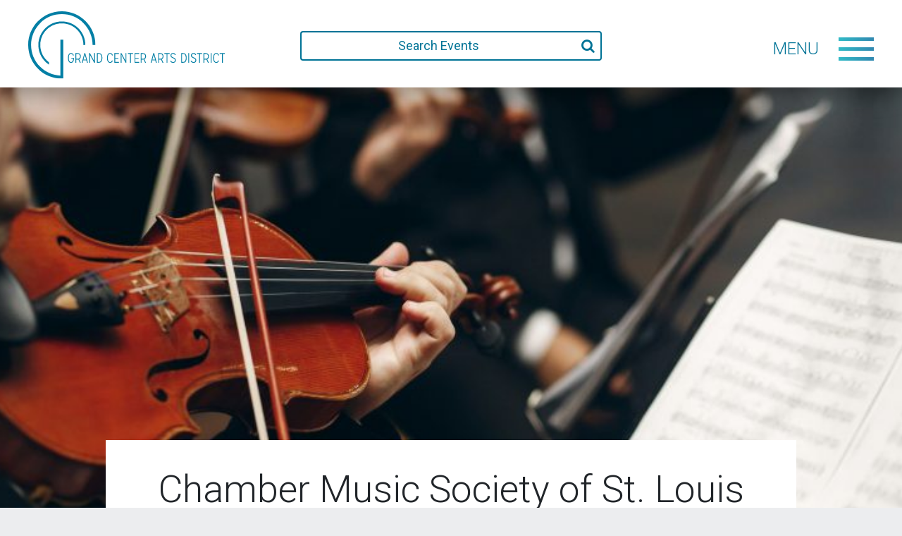

--- FILE ---
content_type: text/html; charset=UTF-8
request_url: https://www.grandcenter.org/event/chamber-music-society-of-st-louis/2021-03-22/
body_size: 16383
content:

<!doctype html>
<html lang="en-US">
    <head>
  <meta charset="utf-8">
  <meta http-equiv="x-ua-compatible" content="ie=edge">
  <meta name="viewport" content="width=device-width, initial-scale=1">
  <!-- Global site tag (gtag.js) - Google AdWords: 816659871 -->
	<script async src="https://www.googletagmanager.com/gtag/js?id=AW-816659871"></script>
	<script>
		window.dataLayer = window.dataLayer || [];
		function gtag(){dataLayer.push(arguments);}
		gtag('js', new Date());

		gtag('config', 'AW-816659871');
	</script>
	

  <link rel='stylesheet' id='tribe-events-views-v2-bootstrap-datepicker-styles-css' href='https://www.grandcenter.org/wp-content/plugins/the-events-calendar/vendor/bootstrap-datepicker/css/bootstrap-datepicker.standalone.min.css?ver=6.10.0' type='text/css' media='all' />
<link rel='stylesheet' id='tec-variables-skeleton-css' href='https://www.grandcenter.org/wp-content/plugins/the-events-calendar/common/src/resources/css/variables-skeleton.min.css?ver=6.5.0' type='text/css' media='all' />
<link rel='stylesheet' id='tribe-common-skeleton-style-css' href='https://www.grandcenter.org/wp-content/plugins/the-events-calendar/common/src/resources/css/common-skeleton.min.css?ver=6.5.0' type='text/css' media='all' />
<link rel='stylesheet' id='tribe-tooltipster-css-css' href='https://www.grandcenter.org/wp-content/plugins/the-events-calendar/common/vendor/tooltipster/tooltipster.bundle.min.css?ver=6.5.0' type='text/css' media='all' />
<link rel='stylesheet' id='tribe-events-views-v2-skeleton-css' href='https://www.grandcenter.org/wp-content/plugins/the-events-calendar/src/resources/css/views-skeleton.min.css?ver=6.10.0' type='text/css' media='all' />
<meta name='robots' content='index, follow, max-image-preview:large, max-snippet:-1, max-video-preview:-1' />
	<style>img:is([sizes="auto" i], [sizes^="auto," i]) { contain-intrinsic-size: 3000px 1500px }</style>
	
	<!-- This site is optimized with the Yoast SEO plugin v24.4 - https://yoast.com/wordpress/plugins/seo/ -->
	<title>Chamber Music Society of St. Louis - Grand Center Arts District</title>
	<link rel="canonical" href="https://www.grandcenter.org/event/chamber-music-society-of-st-louis/2020-10-12/" />
	<meta property="og:locale" content="en_US" />
	<meta property="og:type" content="article" />
	<meta property="og:title" content="Chamber Music Society of St. Louis - Grand Center Arts District" />
	<meta property="og:description" content="Welcome to our 2020-21 Concert Season #12! What a crazy time. We may be doing things a little differently this year by going virtual, but we’re excited and looking forward&hellip;" />
	<meta property="og:url" content="https://www.grandcenter.org/event/chamber-music-society-of-st-louis/2020-10-12/" />
	<meta property="og:site_name" content="Grand Center Arts District" />
	<meta property="article:modified_time" content="2020-10-09T14:42:21+00:00" />
	<meta property="og:image" content="https://www.grandcenter.org/wp-content/uploads/2020/10/bigstock-Elegant-String-Quartet-Perform-179989051-768x512-1.jpg" />
	<meta property="og:image:width" content="768" />
	<meta property="og:image:height" content="512" />
	<meta property="og:image:type" content="image/jpeg" />
	<meta name="twitter:card" content="summary_large_image" />
	<meta name="twitter:label1" content="Est. reading time" />
	<meta name="twitter:data1" content="1 minute" />
	<script type="application/ld+json" class="yoast-schema-graph">{"@context":"https://schema.org","@graph":[{"@type":"WebPage","@id":"https://www.grandcenter.org/event/chamber-music-society-of-st-louis/2020-10-12/","url":"https://www.grandcenter.org/event/chamber-music-society-of-st-louis/2020-10-12/","name":"Chamber Music Society of St. Louis - Grand Center Arts District","isPartOf":{"@id":"https://www.grandcenter.org/#website"},"primaryImageOfPage":{"@id":"https://www.grandcenter.org/event/chamber-music-society-of-st-louis/2020-10-12/#primaryimage"},"image":{"@id":"https://www.grandcenter.org/event/chamber-music-society-of-st-louis/2020-10-12/#primaryimage"},"thumbnailUrl":"https://www.grandcenter.org/wp-content/uploads/2020/10/bigstock-Elegant-String-Quartet-Perform-179989051-768x512-1.jpg","datePublished":"2020-10-09T14:26:52+00:00","dateModified":"2020-10-09T14:42:21+00:00","breadcrumb":{"@id":"https://www.grandcenter.org/event/chamber-music-society-of-st-louis/2020-10-12/#breadcrumb"},"inLanguage":"en-US","potentialAction":[{"@type":"ReadAction","target":["https://www.grandcenter.org/event/chamber-music-society-of-st-louis/2020-10-12/"]}]},{"@type":"ImageObject","inLanguage":"en-US","@id":"https://www.grandcenter.org/event/chamber-music-society-of-st-louis/2020-10-12/#primaryimage","url":"https://www.grandcenter.org/wp-content/uploads/2020/10/bigstock-Elegant-String-Quartet-Perform-179989051-768x512-1.jpg","contentUrl":"https://www.grandcenter.org/wp-content/uploads/2020/10/bigstock-Elegant-String-Quartet-Perform-179989051-768x512-1.jpg","width":768,"height":512},{"@type":"BreadcrumbList","@id":"https://www.grandcenter.org/event/chamber-music-society-of-st-louis/2020-10-12/#breadcrumb","itemListElement":[{"@type":"ListItem","position":1,"name":"Home","item":"https://www.grandcenter.org/"},{"@type":"ListItem","position":2,"name":"Events","item":"https://www.grandcenter.org/calendar/"},{"@type":"ListItem","position":3,"name":"Chamber Music Society of St. Louis"}]},{"@type":"WebSite","@id":"https://www.grandcenter.org/#website","url":"https://www.grandcenter.org/","name":"Grand Center Arts District","description":"The Intersection of Art and Life","potentialAction":[{"@type":"SearchAction","target":{"@type":"EntryPoint","urlTemplate":"https://www.grandcenter.org/?s={search_term_string}"},"query-input":{"@type":"PropertyValueSpecification","valueRequired":true,"valueName":"search_term_string"}}],"inLanguage":"en-US"},{"@type":"Event","name":"Chamber Music Society of St. Louis","description":"Welcome to our 2020-21 Concert Season #12! What a crazy time. We may be doing things a little differently this year by going virtual, but we’re excited and looking forward&hellip;","image":{"@id":"https://www.grandcenter.org/event/chamber-music-society-of-st-louis/2020-10-12/#primaryimage"},"url":"https://www.grandcenter.org/event/chamber-music-society-of-st-louis/2020-10-12/","eventAttendanceMode":"https://schema.org/OfflineEventAttendanceMode","eventStatus":"https://schema.org/EventScheduled","startDate":"2020-10-12T19:30:00-05:00","endDate":"2020-10-12T19:30:00-05:00","location":{"@type":"Place","name":"Sheldon Concert Hall &#038; Art Galleries","description":"This world-renowned concert hall, known for its perfect acoustics, treats audiences to a wide range of musical performances, while the Sheldon Art Galleries offers 7,000 square feet of gallery space&hellip;","image":"https://www.grandcenter.org/wp-content/uploads/2020/06/sheldon.jpg","url":"https://www.grandcenter.org/venue/sheldon-concert-hall-art-galleries/","address":{"@type":"PostalAddress","streetAddress":"3648 Washington Blvd","addressLocality":"St. Louis","addressRegion":"MO","addressCountry":"United States"},"telephone":"","sameAs":"https://www.thesheldon.org/"},"@id":"https://www.grandcenter.org/event/chamber-music-society-of-st-louis/2020-10-12/#event","mainEntityOfPage":{"@id":"https://www.grandcenter.org/event/chamber-music-society-of-st-louis/2020-10-12/"}}]}</script>
	<!-- / Yoast SEO plugin. -->


<link rel='dns-prefetch' href='//connect.facebook.net' />
<link rel="alternate" type="application/rss+xml" title="Grand Center Arts District &raquo; Chamber Music Society of St. Louis Comments Feed" href="https://www.grandcenter.org/event/chamber-music-society-of-st-louis/2020-10-12/feed/" />
<script type="text/javascript">
/* <![CDATA[ */
window._wpemojiSettings = {"baseUrl":"https:\/\/s.w.org\/images\/core\/emoji\/16.0.1\/72x72\/","ext":".png","svgUrl":"https:\/\/s.w.org\/images\/core\/emoji\/16.0.1\/svg\/","svgExt":".svg","source":{"concatemoji":"https:\/\/www.grandcenter.org\/wp-includes\/js\/wp-emoji-release.min.js?ver=6.8.3"}};
/*! This file is auto-generated */
!function(s,n){var o,i,e;function c(e){try{var t={supportTests:e,timestamp:(new Date).valueOf()};sessionStorage.setItem(o,JSON.stringify(t))}catch(e){}}function p(e,t,n){e.clearRect(0,0,e.canvas.width,e.canvas.height),e.fillText(t,0,0);var t=new Uint32Array(e.getImageData(0,0,e.canvas.width,e.canvas.height).data),a=(e.clearRect(0,0,e.canvas.width,e.canvas.height),e.fillText(n,0,0),new Uint32Array(e.getImageData(0,0,e.canvas.width,e.canvas.height).data));return t.every(function(e,t){return e===a[t]})}function u(e,t){e.clearRect(0,0,e.canvas.width,e.canvas.height),e.fillText(t,0,0);for(var n=e.getImageData(16,16,1,1),a=0;a<n.data.length;a++)if(0!==n.data[a])return!1;return!0}function f(e,t,n,a){switch(t){case"flag":return n(e,"\ud83c\udff3\ufe0f\u200d\u26a7\ufe0f","\ud83c\udff3\ufe0f\u200b\u26a7\ufe0f")?!1:!n(e,"\ud83c\udde8\ud83c\uddf6","\ud83c\udde8\u200b\ud83c\uddf6")&&!n(e,"\ud83c\udff4\udb40\udc67\udb40\udc62\udb40\udc65\udb40\udc6e\udb40\udc67\udb40\udc7f","\ud83c\udff4\u200b\udb40\udc67\u200b\udb40\udc62\u200b\udb40\udc65\u200b\udb40\udc6e\u200b\udb40\udc67\u200b\udb40\udc7f");case"emoji":return!a(e,"\ud83e\udedf")}return!1}function g(e,t,n,a){var r="undefined"!=typeof WorkerGlobalScope&&self instanceof WorkerGlobalScope?new OffscreenCanvas(300,150):s.createElement("canvas"),o=r.getContext("2d",{willReadFrequently:!0}),i=(o.textBaseline="top",o.font="600 32px Arial",{});return e.forEach(function(e){i[e]=t(o,e,n,a)}),i}function t(e){var t=s.createElement("script");t.src=e,t.defer=!0,s.head.appendChild(t)}"undefined"!=typeof Promise&&(o="wpEmojiSettingsSupports",i=["flag","emoji"],n.supports={everything:!0,everythingExceptFlag:!0},e=new Promise(function(e){s.addEventListener("DOMContentLoaded",e,{once:!0})}),new Promise(function(t){var n=function(){try{var e=JSON.parse(sessionStorage.getItem(o));if("object"==typeof e&&"number"==typeof e.timestamp&&(new Date).valueOf()<e.timestamp+604800&&"object"==typeof e.supportTests)return e.supportTests}catch(e){}return null}();if(!n){if("undefined"!=typeof Worker&&"undefined"!=typeof OffscreenCanvas&&"undefined"!=typeof URL&&URL.createObjectURL&&"undefined"!=typeof Blob)try{var e="postMessage("+g.toString()+"("+[JSON.stringify(i),f.toString(),p.toString(),u.toString()].join(",")+"));",a=new Blob([e],{type:"text/javascript"}),r=new Worker(URL.createObjectURL(a),{name:"wpTestEmojiSupports"});return void(r.onmessage=function(e){c(n=e.data),r.terminate(),t(n)})}catch(e){}c(n=g(i,f,p,u))}t(n)}).then(function(e){for(var t in e)n.supports[t]=e[t],n.supports.everything=n.supports.everything&&n.supports[t],"flag"!==t&&(n.supports.everythingExceptFlag=n.supports.everythingExceptFlag&&n.supports[t]);n.supports.everythingExceptFlag=n.supports.everythingExceptFlag&&!n.supports.flag,n.DOMReady=!1,n.readyCallback=function(){n.DOMReady=!0}}).then(function(){return e}).then(function(){var e;n.supports.everything||(n.readyCallback(),(e=n.source||{}).concatemoji?t(e.concatemoji):e.wpemoji&&e.twemoji&&(t(e.twemoji),t(e.wpemoji)))}))}((window,document),window._wpemojiSettings);
/* ]]> */
</script>
<link rel='stylesheet' id='tribe-events-virtual-skeleton-css' href='https://www.grandcenter.org/wp-content/plugins/events-calendar-pro/src/resources/css/events-virtual-skeleton.min.css?ver=1.15.8' type='text/css' media='all' />
<link rel='stylesheet' id='tribe-events-virtual-single-skeleton-css' href='https://www.grandcenter.org/wp-content/plugins/events-calendar-pro/src/resources/css/events-virtual-single-skeleton.min.css?ver=1.15.8' type='text/css' media='all' />
<link rel='stylesheet' id='tec-events-pro-single-css' href='https://www.grandcenter.org/wp-content/plugins/events-calendar-pro/src/resources/css/events-single.min.css?ver=7.3.1' type='text/css' media='all' />
<link rel='stylesheet' id='tribe-events-calendar-pro-style-css' href='https://www.grandcenter.org/wp-content/plugins/events-calendar-pro/src/resources/css/tribe-events-pro-full.min.css?ver=7.3.1' type='text/css' media='all' />
<link rel='stylesheet' id='tribe-events-pro-mini-calendar-block-styles-css' href='https://www.grandcenter.org/wp-content/plugins/events-calendar-pro/src/resources/css/tribe-events-pro-mini-calendar-block.min.css?ver=7.3.1' type='text/css' media='all' />
<link rel='stylesheet' id='tribe-events-v2-single-skeleton-css' href='https://www.grandcenter.org/wp-content/plugins/the-events-calendar/src/resources/css/tribe-events-single-skeleton.min.css?ver=6.10.0' type='text/css' media='all' />
<link rel='stylesheet' id='tribe-events-virtual-single-v2-skeleton-css' href='https://www.grandcenter.org/wp-content/plugins/events-calendar-pro/src/resources/css/events-virtual-single-v2-skeleton.min.css?ver=1.15.8' type='text/css' media='all' />
<link rel='stylesheet' id='tec-variables-full-css' href='https://www.grandcenter.org/wp-content/plugins/the-events-calendar/common/src/resources/css/variables-full.min.css?ver=6.5.0' type='text/css' media='all' />
<link rel='stylesheet' id='tribe-events-v2-virtual-single-block-css' href='https://www.grandcenter.org/wp-content/plugins/events-calendar-pro/src/resources/css/events-virtual-single-block.min.css?ver=1.15.8' type='text/css' media='all' />
<style id='wp-emoji-styles-inline-css' type='text/css'>

	img.wp-smiley, img.emoji {
		display: inline !important;
		border: none !important;
		box-shadow: none !important;
		height: 1em !important;
		width: 1em !important;
		margin: 0 0.07em !important;
		vertical-align: -0.1em !important;
		background: none !important;
		padding: 0 !important;
	}
</style>
<link rel='stylesheet' id='wp-block-library-css' href='https://www.grandcenter.org/wp-includes/css/dist/block-library/style.min.css?ver=6.8.3' type='text/css' media='all' />
<style id='classic-theme-styles-inline-css' type='text/css'>
/*! This file is auto-generated */
.wp-block-button__link{color:#fff;background-color:#32373c;border-radius:9999px;box-shadow:none;text-decoration:none;padding:calc(.667em + 2px) calc(1.333em + 2px);font-size:1.125em}.wp-block-file__button{background:#32373c;color:#fff;text-decoration:none}
</style>
<link rel='stylesheet' id='tribe-events-v2-single-blocks-css' href='https://www.grandcenter.org/wp-content/plugins/the-events-calendar/src/resources/css/tribe-events-single-blocks.min.css?ver=6.10.0' type='text/css' media='all' />
<style id='global-styles-inline-css' type='text/css'>
:root{--wp--preset--aspect-ratio--square: 1;--wp--preset--aspect-ratio--4-3: 4/3;--wp--preset--aspect-ratio--3-4: 3/4;--wp--preset--aspect-ratio--3-2: 3/2;--wp--preset--aspect-ratio--2-3: 2/3;--wp--preset--aspect-ratio--16-9: 16/9;--wp--preset--aspect-ratio--9-16: 9/16;--wp--preset--color--black: #000000;--wp--preset--color--cyan-bluish-gray: #abb8c3;--wp--preset--color--white: #ffffff;--wp--preset--color--pale-pink: #f78da7;--wp--preset--color--vivid-red: #cf2e2e;--wp--preset--color--luminous-vivid-orange: #ff6900;--wp--preset--color--luminous-vivid-amber: #fcb900;--wp--preset--color--light-green-cyan: #7bdcb5;--wp--preset--color--vivid-green-cyan: #00d084;--wp--preset--color--pale-cyan-blue: #8ed1fc;--wp--preset--color--vivid-cyan-blue: #0693e3;--wp--preset--color--vivid-purple: #9b51e0;--wp--preset--gradient--vivid-cyan-blue-to-vivid-purple: linear-gradient(135deg,rgba(6,147,227,1) 0%,rgb(155,81,224) 100%);--wp--preset--gradient--light-green-cyan-to-vivid-green-cyan: linear-gradient(135deg,rgb(122,220,180) 0%,rgb(0,208,130) 100%);--wp--preset--gradient--luminous-vivid-amber-to-luminous-vivid-orange: linear-gradient(135deg,rgba(252,185,0,1) 0%,rgba(255,105,0,1) 100%);--wp--preset--gradient--luminous-vivid-orange-to-vivid-red: linear-gradient(135deg,rgba(255,105,0,1) 0%,rgb(207,46,46) 100%);--wp--preset--gradient--very-light-gray-to-cyan-bluish-gray: linear-gradient(135deg,rgb(238,238,238) 0%,rgb(169,184,195) 100%);--wp--preset--gradient--cool-to-warm-spectrum: linear-gradient(135deg,rgb(74,234,220) 0%,rgb(151,120,209) 20%,rgb(207,42,186) 40%,rgb(238,44,130) 60%,rgb(251,105,98) 80%,rgb(254,248,76) 100%);--wp--preset--gradient--blush-light-purple: linear-gradient(135deg,rgb(255,206,236) 0%,rgb(152,150,240) 100%);--wp--preset--gradient--blush-bordeaux: linear-gradient(135deg,rgb(254,205,165) 0%,rgb(254,45,45) 50%,rgb(107,0,62) 100%);--wp--preset--gradient--luminous-dusk: linear-gradient(135deg,rgb(255,203,112) 0%,rgb(199,81,192) 50%,rgb(65,88,208) 100%);--wp--preset--gradient--pale-ocean: linear-gradient(135deg,rgb(255,245,203) 0%,rgb(182,227,212) 50%,rgb(51,167,181) 100%);--wp--preset--gradient--electric-grass: linear-gradient(135deg,rgb(202,248,128) 0%,rgb(113,206,126) 100%);--wp--preset--gradient--midnight: linear-gradient(135deg,rgb(2,3,129) 0%,rgb(40,116,252) 100%);--wp--preset--font-size--small: 13px;--wp--preset--font-size--medium: 20px;--wp--preset--font-size--large: 36px;--wp--preset--font-size--x-large: 42px;--wp--preset--spacing--20: 0.44rem;--wp--preset--spacing--30: 0.67rem;--wp--preset--spacing--40: 1rem;--wp--preset--spacing--50: 1.5rem;--wp--preset--spacing--60: 2.25rem;--wp--preset--spacing--70: 3.38rem;--wp--preset--spacing--80: 5.06rem;--wp--preset--shadow--natural: 6px 6px 9px rgba(0, 0, 0, 0.2);--wp--preset--shadow--deep: 12px 12px 50px rgba(0, 0, 0, 0.4);--wp--preset--shadow--sharp: 6px 6px 0px rgba(0, 0, 0, 0.2);--wp--preset--shadow--outlined: 6px 6px 0px -3px rgba(255, 255, 255, 1), 6px 6px rgba(0, 0, 0, 1);--wp--preset--shadow--crisp: 6px 6px 0px rgba(0, 0, 0, 1);}:where(.is-layout-flex){gap: 0.5em;}:where(.is-layout-grid){gap: 0.5em;}body .is-layout-flex{display: flex;}.is-layout-flex{flex-wrap: wrap;align-items: center;}.is-layout-flex > :is(*, div){margin: 0;}body .is-layout-grid{display: grid;}.is-layout-grid > :is(*, div){margin: 0;}:where(.wp-block-columns.is-layout-flex){gap: 2em;}:where(.wp-block-columns.is-layout-grid){gap: 2em;}:where(.wp-block-post-template.is-layout-flex){gap: 1.25em;}:where(.wp-block-post-template.is-layout-grid){gap: 1.25em;}.has-black-color{color: var(--wp--preset--color--black) !important;}.has-cyan-bluish-gray-color{color: var(--wp--preset--color--cyan-bluish-gray) !important;}.has-white-color{color: var(--wp--preset--color--white) !important;}.has-pale-pink-color{color: var(--wp--preset--color--pale-pink) !important;}.has-vivid-red-color{color: var(--wp--preset--color--vivid-red) !important;}.has-luminous-vivid-orange-color{color: var(--wp--preset--color--luminous-vivid-orange) !important;}.has-luminous-vivid-amber-color{color: var(--wp--preset--color--luminous-vivid-amber) !important;}.has-light-green-cyan-color{color: var(--wp--preset--color--light-green-cyan) !important;}.has-vivid-green-cyan-color{color: var(--wp--preset--color--vivid-green-cyan) !important;}.has-pale-cyan-blue-color{color: var(--wp--preset--color--pale-cyan-blue) !important;}.has-vivid-cyan-blue-color{color: var(--wp--preset--color--vivid-cyan-blue) !important;}.has-vivid-purple-color{color: var(--wp--preset--color--vivid-purple) !important;}.has-black-background-color{background-color: var(--wp--preset--color--black) !important;}.has-cyan-bluish-gray-background-color{background-color: var(--wp--preset--color--cyan-bluish-gray) !important;}.has-white-background-color{background-color: var(--wp--preset--color--white) !important;}.has-pale-pink-background-color{background-color: var(--wp--preset--color--pale-pink) !important;}.has-vivid-red-background-color{background-color: var(--wp--preset--color--vivid-red) !important;}.has-luminous-vivid-orange-background-color{background-color: var(--wp--preset--color--luminous-vivid-orange) !important;}.has-luminous-vivid-amber-background-color{background-color: var(--wp--preset--color--luminous-vivid-amber) !important;}.has-light-green-cyan-background-color{background-color: var(--wp--preset--color--light-green-cyan) !important;}.has-vivid-green-cyan-background-color{background-color: var(--wp--preset--color--vivid-green-cyan) !important;}.has-pale-cyan-blue-background-color{background-color: var(--wp--preset--color--pale-cyan-blue) !important;}.has-vivid-cyan-blue-background-color{background-color: var(--wp--preset--color--vivid-cyan-blue) !important;}.has-vivid-purple-background-color{background-color: var(--wp--preset--color--vivid-purple) !important;}.has-black-border-color{border-color: var(--wp--preset--color--black) !important;}.has-cyan-bluish-gray-border-color{border-color: var(--wp--preset--color--cyan-bluish-gray) !important;}.has-white-border-color{border-color: var(--wp--preset--color--white) !important;}.has-pale-pink-border-color{border-color: var(--wp--preset--color--pale-pink) !important;}.has-vivid-red-border-color{border-color: var(--wp--preset--color--vivid-red) !important;}.has-luminous-vivid-orange-border-color{border-color: var(--wp--preset--color--luminous-vivid-orange) !important;}.has-luminous-vivid-amber-border-color{border-color: var(--wp--preset--color--luminous-vivid-amber) !important;}.has-light-green-cyan-border-color{border-color: var(--wp--preset--color--light-green-cyan) !important;}.has-vivid-green-cyan-border-color{border-color: var(--wp--preset--color--vivid-green-cyan) !important;}.has-pale-cyan-blue-border-color{border-color: var(--wp--preset--color--pale-cyan-blue) !important;}.has-vivid-cyan-blue-border-color{border-color: var(--wp--preset--color--vivid-cyan-blue) !important;}.has-vivid-purple-border-color{border-color: var(--wp--preset--color--vivid-purple) !important;}.has-vivid-cyan-blue-to-vivid-purple-gradient-background{background: var(--wp--preset--gradient--vivid-cyan-blue-to-vivid-purple) !important;}.has-light-green-cyan-to-vivid-green-cyan-gradient-background{background: var(--wp--preset--gradient--light-green-cyan-to-vivid-green-cyan) !important;}.has-luminous-vivid-amber-to-luminous-vivid-orange-gradient-background{background: var(--wp--preset--gradient--luminous-vivid-amber-to-luminous-vivid-orange) !important;}.has-luminous-vivid-orange-to-vivid-red-gradient-background{background: var(--wp--preset--gradient--luminous-vivid-orange-to-vivid-red) !important;}.has-very-light-gray-to-cyan-bluish-gray-gradient-background{background: var(--wp--preset--gradient--very-light-gray-to-cyan-bluish-gray) !important;}.has-cool-to-warm-spectrum-gradient-background{background: var(--wp--preset--gradient--cool-to-warm-spectrum) !important;}.has-blush-light-purple-gradient-background{background: var(--wp--preset--gradient--blush-light-purple) !important;}.has-blush-bordeaux-gradient-background{background: var(--wp--preset--gradient--blush-bordeaux) !important;}.has-luminous-dusk-gradient-background{background: var(--wp--preset--gradient--luminous-dusk) !important;}.has-pale-ocean-gradient-background{background: var(--wp--preset--gradient--pale-ocean) !important;}.has-electric-grass-gradient-background{background: var(--wp--preset--gradient--electric-grass) !important;}.has-midnight-gradient-background{background: var(--wp--preset--gradient--midnight) !important;}.has-small-font-size{font-size: var(--wp--preset--font-size--small) !important;}.has-medium-font-size{font-size: var(--wp--preset--font-size--medium) !important;}.has-large-font-size{font-size: var(--wp--preset--font-size--large) !important;}.has-x-large-font-size{font-size: var(--wp--preset--font-size--x-large) !important;}
:where(.wp-block-post-template.is-layout-flex){gap: 1.25em;}:where(.wp-block-post-template.is-layout-grid){gap: 1.25em;}
:where(.wp-block-columns.is-layout-flex){gap: 2em;}:where(.wp-block-columns.is-layout-grid){gap: 2em;}
:root :where(.wp-block-pullquote){font-size: 1.5em;line-height: 1.6;}
</style>
<link rel='stylesheet' id='cpsh-shortcodes-css' href='https://www.grandcenter.org/wp-content/plugins/column-shortcodes//assets/css/shortcodes.css?ver=1.0.1' type='text/css' media='all' />
<link rel='stylesheet' id='contact-form-7-css' href='https://www.grandcenter.org/wp-content/plugins/contact-form-7/includes/css/styles.css?ver=6.0' type='text/css' media='all' />
<link rel='stylesheet' id='wppopups-pro-css' href='https://www.grandcenter.org/wp-content/plugins/wppopups/pro/assets/css/wppopups.css?ver=2.1.4.4' type='text/css' media='all' />
<link rel='stylesheet' id='wppopups-base-css' href='https://www.grandcenter.org/wp-content/plugins/wppopups/src/assets/css/wppopups-base.css?ver=2.1.4.4' type='text/css' media='all' />
<link rel='stylesheet' id='tribe-events-block-event-venue-css' href='https://www.grandcenter.org/wp-content/plugins/the-events-calendar/src/resources/css/app/event-venue/frontend.min.css?ver=6.10.0' type='text/css' media='all' />
<link rel='stylesheet' id='tribe-list-venues-organizers-shortcodes-css' href='https://www.grandcenter.org/wp-content/plugins/tribe-ext-list-venues-organizers-shortcodes/src/resources/css/tribe-list-venues-organizers-shortcodes.css?ver=6.8.3' type='text/css' media='all' />
<link rel='stylesheet' id='sage/css-css' href='https://www.grandcenter.org/wp-content/themes/grandcenter/dist/styles/main.css?ver=250209-20228' type='text/css' media='all' />
<script type="text/javascript" src="https://www.grandcenter.org/wp-includes/js/jquery/jquery.min.js?ver=3.7.1" id="jquery-core-js"></script>
<script type="text/javascript" src="https://www.grandcenter.org/wp-includes/js/jquery/jquery-migrate.min.js?ver=3.4.1" id="jquery-migrate-js"></script>
<script type="text/javascript" src="https://www.grandcenter.org/wp-includes/js/dist/hooks.min.js?ver=4d63a3d491d11ffd8ac6" id="wp-hooks-js"></script>
<script type="text/javascript" src="https://www.grandcenter.org/wp-content/plugins/the-events-calendar/common/src/resources/js/tribe-common.min.js?ver=6.5.0" id="tribe-common-js"></script>
<script type="text/javascript" src="https://www.grandcenter.org/wp-content/plugins/the-events-calendar/src/resources/js/views/breakpoints.min.js?ver=6.10.0" id="tribe-events-views-v2-breakpoints-js"></script>
<script type="text/javascript" id="wppopups-pro-js-js-extra">
/* <![CDATA[ */
var wppopups_pro_vars = {"enable_stats":"1","ua_code":"","data_sampling":"","post_id":"12626","l18n":{"wait":"Please wait","seconds":"seconds"}};
/* ]]> */
</script>
<script type="text/javascript" src="https://www.grandcenter.org/wp-content/plugins/wppopups/pro/assets/js/wppopups.js?ver=2.1.4.4" id="wppopups-pro-js-js"></script>
<script type="text/javascript" src="https://www.grandcenter.org/wp-content/themes/grandcenter/dist/scripts/snap.svg-min.js" id="snap-js"></script>
<script type="text/javascript" src="https://www.grandcenter.org/wp-content/themes/grandcenter/dist/scripts/isotope.pkgd.min.js" id="isotope-js"></script>
<script type="text/javascript" src="https://www.grandcenter.org/wp-content/themes/grandcenter/dist/scripts/swiper.min.js" id="swiper-js"></script>
<link rel="https://api.w.org/" href="https://www.grandcenter.org/wp-json/" /><link rel="alternate" title="JSON" type="application/json" href="https://www.grandcenter.org/wp-json/wp/v2/tribe_events/12626" /><link rel="EditURI" type="application/rsd+xml" title="RSD" href="https://www.grandcenter.org/xmlrpc.php?rsd" />
<link rel='shortlink' href='https://www.grandcenter.org/?p=12626' />
<link rel="alternate" title="oEmbed (JSON)" type="application/json+oembed" href="https://www.grandcenter.org/wp-json/oembed/1.0/embed?url=https%3A%2F%2Fwww.grandcenter.org%2Fevent%2Fchamber-music-society-of-st-louis%2F2020-10-12%2F" />
<link rel="alternate" title="oEmbed (XML)" type="text/xml+oembed" href="https://www.grandcenter.org/wp-json/oembed/1.0/embed?url=https%3A%2F%2Fwww.grandcenter.org%2Fevent%2Fchamber-music-society-of-st-louis%2F2020-10-12%2F&#038;format=xml" />
<!-- Stream WordPress user activity plugin v4.0.2 -->
<meta name="tec-api-version" content="v1"><meta name="tec-api-origin" content="https://www.grandcenter.org"><link rel="alternate" href="https://www.grandcenter.org/wp-json/tribe/events/v1/events/12626" /><style type="text/css" id="spu-css-10059" class="spu-css">		#spu-bg-10059 {
			background-color: rgba(0, 0, 0, 0.5);
		}

		#spu-10059 .spu-close {
			font-size: 30px;
			color: #666;
			text-shadow: 0 1px 0#000;
		}

		#spu-10059 .spu-close:hover {
			color: #000;
		}

		#spu-10059 {
			background-color: rgb(255, 255, 255);
			max-width: 440px;
			border-radius: 0px;
			
					height: auto;
					box-shadow:  0px 10px 25px 0px #000000;
				}

		#spu-10059 .spu-container {
					padding: 20px;
			height: calc(100% - 0px);
		}
								</style>
		<link rel="icon" href="https://www.grandcenter.org/wp-content/uploads/2020/07/favicon.ico" sizes="32x32" />
<link rel="icon" href="https://www.grandcenter.org/wp-content/uploads/2020/07/favicon.ico" sizes="192x192" />
<link rel="apple-touch-icon" href="https://www.grandcenter.org/wp-content/uploads/2020/07/favicon.ico" />
<meta name="msapplication-TileImage" content="https://www.grandcenter.org/wp-content/uploads/2020/07/favicon.ico" />
</head>
    <body class="wp-singular tribe_events-template-default single single-tribe_events postid-12626 wp-theme-grandcenter tribe-events-page-template tribe-no-js tribe-filter-live  events-single tribe-events-style-skeleton">
        <div class="menu-wrap">
    <nav class="menu">
        <div class="menu-primary-menu-container"><ul id="menu-primary-menu" class="nav-menu list-unstyled"><li id="menu-item-9445" class="menu-item menu-item-type-custom menu-item-object-custom menu-item-9445"><a href="/calendar">Calendar</a></li>
<li id="menu-item-9945" class="menu-item menu-item-type-post_type menu-item-object-page menu-item-9945"><a href="https://www.grandcenter.org/food-drink/">Food &#038; Drink</a></li>
<li id="menu-item-9944" class="menu-item menu-item-type-post_type menu-item-object-page menu-item-9944"><a href="https://www.grandcenter.org/theatres/">Theatre &#038; Dance</a></li>
<li id="menu-item-9943" class="menu-item menu-item-type-post_type menu-item-object-page menu-item-9943"><a href="https://www.grandcenter.org/museums-galleries/">Museums &#038; Galleries</a></li>
<li id="menu-item-9940" class="menu-item menu-item-type-post_type menu-item-object-page menu-item-9940"><a href="https://www.grandcenter.org/music/">Music</a></li>
<li id="menu-item-9939" class="menu-item menu-item-type-post_type menu-item-object-page menu-item-9939"><a href="https://www.grandcenter.org/event-spaces/">Event Spaces</a></li>
<li id="menu-item-9941" class="menu-item menu-item-type-post_type menu-item-object-page menu-item-9941"><a href="https://www.grandcenter.org/stay-relax/">Stay &#038; Relax</a></li>
<li id="menu-item-9942" class="menu-item menu-item-type-post_type menu-item-object-page menu-item-9942"><a href="https://www.grandcenter.org/media-education/">Media &#038; Education</a></li>
</ul></div>    </nav>
    <div class="mini-menu">
        <nav class="menu-secondary">
            <div class="menu-secondary-menu-container"><ul id="menu-secondary-menu" class="nav-menu list-unstyled"><li id="menu-item-16338" class="menu-item menu-item-type-post_type menu-item-object-page menu-item-16338"><a href="https://www.grandcenter.org/firstfridays/">First Fridays</a></li>
<li id="menu-item-17655" class="menu-item menu-item-type-custom menu-item-object-custom menu-item-17655"><a href="https://grandcenter.networkforgood.com/projects/236969-membership">Membership</a></li>
<li id="menu-item-265" class="menu-item menu-item-type-post_type menu-item-object-page menu-item-265"><a href="https://www.grandcenter.org/district-directory/">District Directory</a></li>
<li id="menu-item-259" class="menu-item menu-item-type-post_type menu-item-object-page menu-item-259"><a href="https://www.grandcenter.org/about/">About the District</a></li>
<li id="menu-item-12691" class="menu-item menu-item-type-custom menu-item-object-custom menu-item-12691"><a href="https://www.grandcenterinc.org/">Grand Center Inc.</a></li>
<li id="menu-item-23564" class="menu-item menu-item-type-custom menu-item-object-custom menu-item-23564"><a href="https://grandcenter.networkforgood.com/projects/236965-operating-support">Donate</a></li>
</ul></div>             <nav class="menu-social">
                <ul>
                    <li>Follow us</li>
                
                    <li class="social-link"><a href="https://www.facebook.com/grandcenterartsdistrict/" target="_blank"><i class="fa fa-facebook" aria-hidden="true"></i></a></li>

                
                    <li class="social-link"><a href="https://twitter.com/grandcenter" target="_blank"><i class="fa fa-twitter" aria-hidden="true"></i></a></li>

                
                    <li class="social-link"><a href="https://www.instagram.com/grandcenterartsdistrict/" target="_blank"><i class="fa fa-instagram" aria-hidden="true"></i></a></li>

                
                                </ul>
            </nav>
        </nav>
    </div>
    <button class="close-button" id="close-button"><img src="https://www.grandcenter.org/wp-content/themes/grandcenter/assets/images/menu-close.svg" /><span class="hidden">Close</span></button>
</div>            <div class="content-wrap">
        <!--[if IE]>
            <div class="alert alert-warning">
                You are using an <strong>outdated</strong> browser. Please <a href="http://browsehappy.com/">upgrade your browser</a> to improve your experience.            </div>
        <![endif]-->
        <header class="main-header">
    <div class="main-header__logo"><a class="navbar-brand" href="https://www.grandcenter.org"><img src="https://www.grandcenter.org/wp-content/uploads/2017/09/grand-center-logo.svg" class="logo"></a></div>
    <div class="nav-search">
        <form action="/" method="get">
    <div class="input-group">
        <input name="s" style="border-right: none;" type="text" class="form-control" placeholder="Search Events" value="">
        <button type="submit" class="input-group-addon input-addon-no-bg"><i class="fa fa-search fa-2"></i></button>
    </div>
    <input type="hidden" value="tribe_events" name="post_type" id="post_type" />
</form>    </div>
    <div class="nav-search-mobile">
        <img id="mobileSearchModalToggle" src="https://www.grandcenter.org/wp-content/themes/grandcenter/assets/images/mobile-search.svg">
    </div>
    <div id="open-button">
        <button class="menu-button">
            <a class="menu-title">Menu</a>
            <span class="icon-bar bar1"></span>
            <span class="icon-bar bar2"></span>
            <span class="icon-bar bar3"></span>
        </button>
    </div>
</header>




            <div role="document">
        <!-- <div class="wrap container" role="document"> -->
            <main>
                
    <section id="tribe-events-pg-template" class="tribe-events-pg-template"><div class="tribe-events-before-html"></div><span class="tribe-events-ajax-loading"><img class="tribe-events-spinner-medium" src="https://www.grandcenter.org/wp-content/plugins/the-events-calendar/src/resources/images/tribe-loading.gif" alt="Loading Events" /></span>
<div class="event-container module-white tribe-events-single">

    <div class="event-detail" style="background-image: url(https://www.grandcenter.org/wp-content/uploads/2020/10/bigstock-Elegant-String-Quartet-Perform-179989051-768x512-1.jpg);">
        <div class="centered-title-content">
            <h1 class="tribe-events-single-event-title">Chamber Music Society of St. Louis</h1>            
            <dt class="tribe-events-event-categories-label">Event Category:</dt> <p><a href="https://www.grandcenter.org/calendar/category/music/" rel="tag">Music</a></p>
            <p><span class="tribe-event-date-start">October 12, 2020, 7:30 pm</span><div class="recurringinfo"><div class="event-is-recurring"><span class="tribe-events-divider">|</span>Recurring Event <a href="https://www.grandcenter.org/event/chamber-music-society-of-st-louis/all/">(See all)</a><div id="tribe-events-tooltip-12626" class="tribe-events-tooltip recurring-info-tooltip"><div class="tribe-events-event-body"><p>One event on October 13, 2020 at 7:30 pm</p><p>One event on October 26, 2020 at 7:30 pm</p><p>One event on November 16, 2020 at 7:30 pm</p><p>One event on November 17, 2020 at 7:30 pm</p><p>One event on December 7, 2020 at 7:30 pm</p><p>One event on December 15, 2020 at 7:30 pm</p><p>One event on January 25, 2021 at 7:30 pm</p><p>One event on January 26, 2021 at 7:30 pm</p><p>One event on February 8, 2021 at 7:30 pm</p><p>One event on February 9, 2021 at 7:30 pm</p><p>One event on March 1, 2021 at 7:30 pm</p><p>One event on March 22, 2021 at 7:30 pm</p><p>One event on April 12, 2021 at 7:30 pm</p><p>One event on April 13, 2021 at 7:30 pm</p><p>One event on April 26, 2021 at 7:30 pm</p><p>One event on May 10, 2021 at 7:30 pm</p></div><span class="tribe-events-arrow"></span></div></div></div></p>
            <p>Sheldon Concert Hall &#038; Art Galleries<br />
            <span class="tribe-address">

<span class="tribe-street-address">3648 Washington Blvd</span>
	
		<br>
		<span class="tribe-locality">St. Louis</span><span class="tribe-delimiter">,</span>

	<abbr class="tribe-region tribe-events-abbr" title="Missouri">MO</abbr>


	<span class="tribe-country-name">United States</span>

</span>
</p>

            
             <a class="btn" href="https://www.metrotix.com/events/detail/cmssl" target="_blank">See Event Details</a>        </div>
    </div>

    <div class="event-description">
        <!-- Event content -->
                <div class="tribe-events-single-event-description tribe-events-content">
            <div tabindex="0" data-options="event_detail">
<p align="center"><b>Welcome to our 2020-21 Concert Season #12!</b></p>
<p class="MsoNoSpacing">What a crazy time. We may be doing things a little differently this year by going virtual, but we’re excited and looking forward to sharing all of the music and fun! While not ideal, we have heard your voices and adapted to deliver the music rather than silence.</p>
<p class="MsoNoSpacing">We hope you are enjoying our broadcasts, <b>“The Chamber At Home”,</b> on Classic 107.3 FM<i> The Voice for the Arts in St. Louis</i>. Our 1-hour radio program features concerts that were recorded from previous seasons.</p>
<p class="MsoNoSpacing"><b>Communication is KEY:</b><b> </b>Because of the ever-changing environment, we have made plans to offer our programs to you virtually in the safest environment we could think of &#8211; your home. With so many things changing at such dizzying frequency<b>, <a href="https://www.chambermusicstl.org/newsletter/" target="_blank" rel="noopener noreferrer">please join our E-Blast List to stay informed!</a></b> You can sign up for free on our website, or call CMSSL to leave your email address. This will also be helpful if you encounter any difficulty accessing a concert.</p>
<hr />
<table border="1" cellspacing="1" cellpadding="1">
<tbody>
<tr>
<td><strong>DATE</strong></td>
<td><strong>TIME</strong></td>
<td><strong>PEFORMANCE</strong></td>
</tr>
<tr>
<td>Mon. October 12, 2020</td>
<td>7:30pm</td>
<td><a href="https://www.chambermusicstl.org/concerts/espana-el-retorno/" target="_blank" rel="noopener noreferrer">&#8220;Espana &#8211; El Retorno&#8221;</a></td>
</tr>
<tr>
<td>Tue. October 13, 2020</td>
<td>7:30pm</td>
<td><a href="https://www.chambermusicstl.org/concerts/espana-el-retorno/" target="_blank" rel="noopener noreferrer">&#8220;Espana &#8211; El Retorno&#8221;</a></td>
</tr>
<tr>
<td>Mon. October 26, 2020</td>
<td>7:30pm</td>
<td><a href="https://www.chambermusicstl.org/concerts/frightfestcookie-concert/" target="_blank" rel="noopener noreferrer">&#8220;Frightfest&#8221;</a></td>
</tr>
<tr>
<td>Mon. November 16, 2020</td>
<td>7:30pm</td>
<td><a href="https://www.chambermusicstl.org/concerts/all-in-the-family/" target="_blank" rel="noopener noreferrer">&#8220;All in the Family&#8221;</a></td>
</tr>
<tr>
<td>Tue. November 17, 2020</td>
<td>7:30pm</td>
<td><a href="https://www.chambermusicstl.org/concerts/all-in-the-family/" target="_blank" rel="noopener noreferrer">&#8220;All in the Family&#8221;</a></td>
</tr>
<tr>
<td>Mon. December 7, 2020</td>
<td>7:30pm</td>
<td><a href="https://www.chambermusicstl.org/concerts/holiday-celebration/" target="_blank" rel="noopener noreferrer">&#8220;Holiday Celebration&#8221;</a></td>
</tr>
<tr>
<td>Tue. December 15, 2020</td>
<td>7:30pm</td>
<td><a href="https://www.chambermusicstl.org/concerts/beethoven-bash/" target="_blank" rel="noopener noreferrer">&#8220;Beethoven Bash&#8221;</a></td>
</tr>
<tr>
<td>Mon. January 25, 2021</td>
<td>7:30pm</td>
<td><a href="https://www.chambermusicstl.org/concerts/amadeus-265/" target="_blank" rel="noopener noreferrer">&#8220;Amadeus 265&#8221;</a></td>
</tr>
<tr>
<td>Tue. January 26, 2021</td>
<td>7:30pm</td>
<td><a href="https://www.chambermusicstl.org/concerts/amadeus-265/" target="_blank" rel="noopener noreferrer">&#8220;Amadeus 265&#8221;</a></td>
</tr>
<tr>
<td>Mon. February 8, 2021</td>
<td>7:30pm</td>
<td><a href="https://www.chambermusicstl.org/concerts/lovefest-the-romantics/" target="_blank" rel="noopener noreferrer">&#8220;Lovefest, The Romantics&#8221;</a></td>
</tr>
<tr>
<td>Tue. February 9, 2021</td>
<td>7:30pm</td>
<td><a href="https://www.chambermusicstl.org/concerts/lovefest-the-romantics/" target="_blank" rel="noopener noreferrer">&#8220;Lovefest, The Romantics&#8221;</a></td>
</tr>
<tr>
<td>Mon. March 1, 2021</td>
<td>7:30pm</td>
<td><a href="https://www.chambermusicstl.org/concerts/all-about-you/" target="_blank" rel="noopener noreferrer">&#8220;All About You&#8221;</a></td>
</tr>
<tr>
<td>Mon. March 22, 2021</td>
<td>7:30pm</td>
<td><a href="https://www.chambermusicstl.org/concerts/baroque-masters/" target="_blank" rel="noopener noreferrer">&#8220;Baroque Masters&#8221;</a></td>
</tr>
<tr>
<td>Mon. April 12, 2021</td>
<td>7:30pm</td>
<td><a href="https://www.chambermusicstl.org/concerts/czech-mates/" target="_blank" rel="noopener noreferrer">&#8220;Czech Mates&#8221;</a></td>
</tr>
<tr>
<td>Tue. April 13, 2021</td>
<td>7:30pm</td>
<td><a href="https://www.chambermusicstl.org/concerts/czech-mates/" target="_blank" rel="noopener noreferrer">&#8220;Czech Mates&#8221;</a></td>
</tr>
<tr>
<td>Mon. April 26, 2021</td>
<td>7:30pm</td>
<td><a href="https://www.chambermusicstl.org/concerts/invitation-to-the-dance/" target="_blank" rel="noopener noreferrer">&#8220;Invitation to the Dance&#8221;</a></td>
</tr>
<tr>
<td>Mon. May 10, 2021</td>
<td>7:30pm</td>
<td><a href="https://www.chambermusicstl.org/concerts/20th-century-unlimited/" target="_blank" rel="noopener noreferrer">&#8220;20th Century Unlimited&#8221;</a></td>
</tr>
</tbody>
</table>
</div>
<div class="spu-placeholder" style="display:none"></div>        </div>
        <!-- .tribe-events-single-event-description -->
        <div class="tribe-events tribe-common">
	<div class="tribe-events-c-subscribe-dropdown__container">
		<div class="tribe-events-c-subscribe-dropdown">
			<div class="tribe-common-c-btn-border tribe-events-c-subscribe-dropdown__button">
				<svg  class="tribe-common-c-svgicon tribe-common-c-svgicon--cal-export tribe-events-c-subscribe-dropdown__export-icon"  viewBox="0 0 23 17" xmlns="http://www.w3.org/2000/svg">
  <path fill-rule="evenodd" clip-rule="evenodd" d="M.128.896V16.13c0 .211.145.383.323.383h15.354c.179 0 .323-.172.323-.383V.896c0-.212-.144-.383-.323-.383H.451C.273.513.128.684.128.896Zm16 6.742h-.901V4.679H1.009v10.729h14.218v-3.336h.901V7.638ZM1.01 1.614h14.218v2.058H1.009V1.614Z" />
  <path d="M20.5 9.846H8.312M18.524 6.953l2.89 2.909-2.855 2.855" stroke-width="1.2" stroke-linecap="round" stroke-linejoin="round"/>
</svg>
				<button
					class="tribe-events-c-subscribe-dropdown__button-text"
					aria-expanded="false"
					aria-controls="tribe-events-subscribe-dropdown-content"
					aria-label=""
				>
					Add to calendar				</button>
				<svg  class="tribe-common-c-svgicon tribe-common-c-svgicon--caret-down tribe-events-c-subscribe-dropdown__button-icon"  viewBox="0 0 10 7" xmlns="http://www.w3.org/2000/svg" aria-hidden="true"><path fill-rule="evenodd" clip-rule="evenodd" d="M1.008.609L5 4.6 8.992.61l.958.958L5 6.517.05 1.566l.958-.958z" class="tribe-common-c-svgicon__svg-fill"/></svg>
			</div>
			<div id="tribe-events-subscribe-dropdown-content" class="tribe-events-c-subscribe-dropdown__content">
				<ul class="tribe-events-c-subscribe-dropdown__list">
											
<li class="tribe-events-c-subscribe-dropdown__list-item">
	<a
		href="https://www.google.com/calendar/event?action=TEMPLATE&#038;dates=20201012T193000/20201012T193000&#038;text=Chamber%20Music%20Society%20of%20St.%20Louis&#038;details=%3Cdiv+tabindex%3D%220%22+data-options%3D%22event_detail%22%3E%3Cp+align%3D%22center%22%3E%3Cb%3EWelcome+to+our+2020-21+Concert+Season+%2312%21%3C%2Fb%3E%3C%2Fp%3E+%3Cp+class%3D%22MsoNoSpacing%22%3EWhat+a+crazy+time.+We+may+be+doing+things+a+little+differently+this+year+by+going+virtual%2C+but+we%E2%80%99re+excited+and+looking+forward+to+sharing+all+of+the+music+and+fun%21+While+not+ideal%2C+we+have+heard+your+voices+and+adapted+to+deliver+the+music+rather+than+silence.%3C%2Fp%3E+%3Cp+class%3D%22MsoNoSpacing%22%3EWe+hope+you+are+enjoying+our+broadcasts%2C+%3Cb%3E%E2%80%9CThe+Chamber+At+Home%E2%80%9D%2C%3C%2Fb%3E+on+Classic+107.3+FM%3Ci%3E+The+Voice+for+the+Arts+in+St.+Louis%3C%2Fi%3E.+Our+1-hour+radio+program+features+concerts+that+were+recorded+from+previous+seasons.%3C%2Fp%3E+%3Cp+class%3D%22MsoNoSpacing%22%3E%3Cb%3ECommunication+is+KEY%3A%3C%2Fb%3E%3Cb%3E+%3C%2Fb%3EBecause+of+the+ever-changing+environment%2C+we+have+made+plans+to+offer+our+programs+to+you+virtually+in+the+safest+environment+we+could+think+of+-+your+home.+With+so+many+things+changing+at+such+dizzying+frequency%3Cb%3E%2C+%3Ca+href%3D%22https%3A%2F%2Fwww.chambermusicstl.org%2Fnewslet%3C%2Fb%3E%3C%2Fp%3E%3C%2Fdiv%3E+%28View+Full+event+Description+Here%3A+https%3A%2F%2Fwww.grandcenter.org%2Fevent%2Fchamber-music-society-of-st-louis%2F2020-10-12%2F%29&#038;location=Sheldon%20Concert%20Hall%20&#038;%20Art%20Galleries,%203648%20Washington%20Blvd,%20St.%20Louis,%20MO,%20United%20States&#038;trp=false&#038;ctz=America/Chicago&#038;sprop=website:https://www.grandcenter.org"
		class="tribe-events-c-subscribe-dropdown__list-item-link"
		target="_blank"
		rel="noopener noreferrer nofollow noindex"
	>
		Google Calendar	</a>
</li>
											
<li class="tribe-events-c-subscribe-dropdown__list-item">
	<a
		href="webcal://www.grandcenter.org/event/chamber-music-society-of-st-louis/2020-10-12/?ical=1"
		class="tribe-events-c-subscribe-dropdown__list-item-link"
		target="_blank"
		rel="noopener noreferrer nofollow noindex"
	>
		iCalendar	</a>
</li>
											
<li class="tribe-events-c-subscribe-dropdown__list-item">
	<a
		href="https://outlook.office.com/owa/?path=/calendar/action/compose&#038;rrv=addevent&#038;startdt=2020-10-12T19%3A30%3A00-05%3A00&#038;enddt=2020-10-12T19%3A30%3A00-05%3A00&#038;location=Sheldon%20Concert%20Hall%20&#038;%20Art%20Galleries,%203648%20Washington%20Blvd,%20St.%20Louis,%20MO,%20United%20States&#038;subject=Chamber%20Music%20Society%20of%20St.%20Louis&#038;body=%3Cp%20align%3D%22center%22%3EWelcome%20to%20our%202020-21%20Concert%20Season%20%2312%21%3C%2Fp%3E%3Cp%20class%3D%22MsoNoSpacing%22%3EWhat%20a%20crazy%20time.%20We%20may%20be%20doing%20things%20a%20little%20differently%20this%20year%20by%20going%20virtual%2C%20but%20we%E2%80%99re%20excited%20and%20looking%20forward%20to%20sharing%20all%20of%20the%20music%20and%20fun%21%20While%20not%20ideal%2C%20we%20have%20heard%20your%20voices%20and%20adapted%20to%20deliver%20the%20music%20rather%20than%20silence.%3C%2Fp%3E%3Cp%20class%3D%22MsoNoSpacing%22%3EWe%20hope%20you%20are%20enjoying%20our%20broadcasts%2C%20%E2%80%9CThe%20Chamber%20At%20Home%E2%80%9D%2C%20on%20Classic%20107.3%20FM%20The%20Voice%20for%20the%20Arts%20in%20St.%20Louis.%20Our%201-hour%20radio%20program%20features%20concerts%20that%20were%20recorded%20from%20previous%20seasons.%3C%2Fp%3E%3Cp%20class%3D%22MsoNoSpacing%22%3ECommunication%20is%20KEY%3A%20Because%20of%20the%20ever-changing%20environment%2C%20we%20have%20made%20plans%20to%20offer%20our%20programs%20to%20you%20virtually%20in%20the%20safest%20environment%20we%20could%20think%20of%20-%20your%20home.%20With%20so%20many%20things%20changing%20at%20such%20dizzying%20frequency%2C%20please%20join%20our%20E-Blast%20List%20to%20stay%20in%20%28View%20Full%20Event%20Description%20Here%3A%20https%3A%2F%2Fwww.grandcenter.org%2Fevent%2Fchamber-music-society-of-st-louis%2F2020-10-12%2F%29"
		class="tribe-events-c-subscribe-dropdown__list-item-link"
		target="_blank"
		rel="noopener noreferrer nofollow noindex"
	>
		Outlook 365	</a>
</li>
											
<li class="tribe-events-c-subscribe-dropdown__list-item">
	<a
		href="https://outlook.live.com/owa/?path=/calendar/action/compose&#038;rrv=addevent&#038;startdt=2020-10-12T19%3A30%3A00-05%3A00&#038;enddt=2020-10-12T19%3A30%3A00-05%3A00&#038;location=Sheldon%20Concert%20Hall%20&#038;%20Art%20Galleries,%203648%20Washington%20Blvd,%20St.%20Louis,%20MO,%20United%20States&#038;subject=Chamber%20Music%20Society%20of%20St.%20Louis&#038;body=%3Cp%20align%3D%22center%22%3EWelcome%20to%20our%202020-21%20Concert%20Season%20%2312%21%3C%2Fp%3E%3Cp%20class%3D%22MsoNoSpacing%22%3EWhat%20a%20crazy%20time.%20We%20may%20be%20doing%20things%20a%20little%20differently%20this%20year%20by%20going%20virtual%2C%20but%20we%E2%80%99re%20excited%20and%20looking%20forward%20to%20sharing%20all%20of%20the%20music%20and%20fun%21%20While%20not%20ideal%2C%20we%20have%20heard%20your%20voices%20and%20adapted%20to%20deliver%20the%20music%20rather%20than%20silence.%3C%2Fp%3E%3Cp%20class%3D%22MsoNoSpacing%22%3EWe%20hope%20you%20are%20enjoying%20our%20broadcasts%2C%20%E2%80%9CThe%20Chamber%20At%20Home%E2%80%9D%2C%20on%20Classic%20107.3%20FM%20The%20Voice%20for%20the%20Arts%20in%20St.%20Louis.%20Our%201-hour%20radio%20program%20features%20concerts%20that%20were%20recorded%20from%20previous%20seasons.%3C%2Fp%3E%3Cp%20class%3D%22MsoNoSpacing%22%3ECommunication%20is%20KEY%3A%20Because%20of%20the%20ever-changing%20environment%2C%20we%20have%20made%20plans%20to%20offer%20our%20programs%20to%20you%20virtually%20in%20the%20safest%20environment%20we%20could%20think%20of%20-%20your%20home.%20With%20so%20many%20things%20changing%20at%20such%20dizzying%20frequency%2C%20please%20join%20our%20E-Blast%20List%20to%20stay%20in%20%28View%20Full%20Event%20Description%20Here%3A%20https%3A%2F%2Fwww.grandcenter.org%2Fevent%2Fchamber-music-society-of-st-louis%2F2020-10-12%2F%29"
		class="tribe-events-c-subscribe-dropdown__list-item-link"
		target="_blank"
		rel="noopener noreferrer nofollow noindex"
	>
		Outlook Live	</a>
</li>
									</ul>
			</div>
		</div>
	</div>
</div>
    </div>

</div>


<div class="similar-events tribe-events-single">
    
<h2 class="tribe-events-related-events-title">Related Events</h2>

<ul class="tribe-related-events tribe-clearfix">
		<li>
				<div class="tribe-related-events-thumbnail">
			<a href="https://www.grandcenter.org/event/the-bad-plus-2/2026-01-18/" class="url" rel="bookmark" tabindex="-1"><img width="600" height="600" src="https://www.grandcenter.org/wp-content/uploads/2025/12/25-26-The-Bad-Plus-photo-by-Evelyn-Freja.png" class="attachment-large size-large wp-post-image" alt="" srcset="https://www.grandcenter.org/wp-content/uploads/2025/12/25-26-The-Bad-Plus-photo-by-Evelyn-Freja.png 600w, https://www.grandcenter.org/wp-content/uploads/2025/12/25-26-The-Bad-Plus-photo-by-Evelyn-Freja-300x300.png 300w, https://www.grandcenter.org/wp-content/uploads/2025/12/25-26-The-Bad-Plus-photo-by-Evelyn-Freja-150x150.png 150w" sizes="(max-width: 600px) 100vw, 600px" /></a>
		</div>
		<div class="tribe-related-event-info">
			<h3 class="tribe-related-events-title"><a href="https://www.grandcenter.org/event/the-bad-plus-2/2026-01-18/" class="tribe-event-url" rel="bookmark">The Bad Plus</a></h3>
			<span class="tribe-event-date-start">January 18, 6:30 pm</span> – <span class="tribe-event-time">8:00 pm</span><div class="recurringinfo"><div class="event-is-recurring"><span class="tribe-events-divider">|</span>Recurring Event <a href="https://www.grandcenter.org/event/the-bad-plus-2/all/">(See all)</a><div id="tribe-events-tooltip-31721" class="tribe-events-tooltip recurring-info-tooltip"><div class="tribe-events-event-body"><p>One event on January 15, 2026 at 6:30 pm</p><p>One event on January 16, 2026 at 6:30 pm</p><p>One event on January 16, 2026 at 9:30 pm</p><p>One event on January 17, 2026 at 6:30 pm</p><p>One event on January 17, 2026 at 9:30 pm</p><p>One event on January 18, 2026 at 6:30 pm</p></div><span class="tribe-events-arrow"></span></div></div></div>		</div>
	</li>
		<li>
				<div class="tribe-related-events-thumbnail">
			<a href="https://www.grandcenter.org/event/live-at-the-pulitzer-2/" class="url" rel="bookmark" tabindex="-1"><img width="1024" height="1024" src="https://www.grandcenter.org/wp-content/uploads/2025/12/250416_LT_2526-Live-at-the-Pulitzer-web-images_2000x2000-2-1024x1024.jpg" class="attachment-large size-large wp-post-image" alt="" srcset="https://www.grandcenter.org/wp-content/uploads/2025/12/250416_LT_2526-Live-at-the-Pulitzer-web-images_2000x2000-2-1024x1024.jpg 1024w, https://www.grandcenter.org/wp-content/uploads/2025/12/250416_LT_2526-Live-at-the-Pulitzer-web-images_2000x2000-2-300x300.jpg 300w, https://www.grandcenter.org/wp-content/uploads/2025/12/250416_LT_2526-Live-at-the-Pulitzer-web-images_2000x2000-2-150x150.jpg 150w, https://www.grandcenter.org/wp-content/uploads/2025/12/250416_LT_2526-Live-at-the-Pulitzer-web-images_2000x2000-2-768x768.jpg 768w, https://www.grandcenter.org/wp-content/uploads/2025/12/250416_LT_2526-Live-at-the-Pulitzer-web-images_2000x2000-2-1536x1536.jpg 1536w, https://www.grandcenter.org/wp-content/uploads/2025/12/250416_LT_2526-Live-at-the-Pulitzer-web-images_2000x2000-2.jpg 2000w" sizes="(max-width: 1024px) 100vw, 1024px" /></a>
		</div>
		<div class="tribe-related-event-info">
			<h3 class="tribe-related-events-title"><a href="https://www.grandcenter.org/event/live-at-the-pulitzer-2/" class="tribe-event-url" rel="bookmark">Live at the Pulitzer</a></h3>
			<span class="tribe-event-date-start">January 20, 7:30 pm</span> – <span class="tribe-event-time">9:30 pm</span>		</div>
	</li>
		<li>
				<div class="tribe-related-events-thumbnail">
			<a href="https://www.grandcenter.org/event/wednesday-night-jazz-jam-21/2026-01-21/" class="url" rel="bookmark" tabindex="-1"><img width="1024" height="546" src="https://www.grandcenter.org/wp-content/uploads/2025/11/Screenshot-2025-11-07-135500-1024x546.png" class="attachment-large size-large wp-post-image" alt="" srcset="https://www.grandcenter.org/wp-content/uploads/2025/11/Screenshot-2025-11-07-135500-1024x546.png 1024w, https://www.grandcenter.org/wp-content/uploads/2025/11/Screenshot-2025-11-07-135500-300x160.png 300w, https://www.grandcenter.org/wp-content/uploads/2025/11/Screenshot-2025-11-07-135500-768x409.png 768w, https://www.grandcenter.org/wp-content/uploads/2025/11/Screenshot-2025-11-07-135500.png 1479w" sizes="(max-width: 1024px) 100vw, 1024px" /></a>
		</div>
		<div class="tribe-related-event-info">
			<h3 class="tribe-related-events-title"><a href="https://www.grandcenter.org/event/wednesday-night-jazz-jam-21/2026-01-21/" class="tribe-event-url" rel="bookmark">Wednesday Night Jazz Jam!</a></h3>
			<span class="tribe-event-date-start">January 21, 6:00 pm</span> – <span class="tribe-event-time">9:00 pm</span><div class="recurringinfo"><div class="event-is-recurring"><span class="tribe-events-divider">|</span>Recurring Event <a href="https://www.grandcenter.org/event/wednesday-night-jazz-jam-21/all/">(See all)</a><div id="tribe-events-tooltip-31064" class="tribe-events-tooltip recurring-info-tooltip"><div class="tribe-events-event-body"><p>An event every week that begins at 6:00 pm on Wednesday, repeating until March 4, 2026</p></div><span class="tribe-events-arrow"></span></div></div></div>		</div>
	</li>
	</ul>

    <p class="tribe-events-back">
        <a href="https://www.grandcenter.org/calendar/"> See All Events</a>
    </p>

    <!-- Notices -->
    <div class="tribe-events-notices"><ul><li>This event has passed.</li></ul></div></div><div class="tribe-events-after-html"></div>
<!--
This calendar is powered by The Events Calendar.
http://evnt.is/18wn
-->
</section>



            </main><!-- /.main -->
                    </div><!-- /.wrap -->
        <footer class="footer-margins">
    <div class="container footer-top">
        <div class="row">
            <div class="col-sm-16 col-md-4">
                <div class="menu-footer-nav-1-container"><ul id="menu-footer-nav-1" class="footer-menu list-unstyled"><li id="menu-item-602" class="menu-item menu-item-type-custom menu-item-object-custom menu-item-602"><a href="/in-the-district/">News</a></li>
<li id="menu-item-603" class="menu-item menu-item-type-custom menu-item-object-custom menu-item-603"><a href="/district-directory/">District Directory</a></li>
<li id="menu-item-604" class="menu-item menu-item-type-custom menu-item-object-custom menu-item-604"><a href="/about/">About the District</a></li>
<li id="menu-item-605" class="menu-item menu-item-type-custom menu-item-object-custom menu-item-605"><a href="https://www.grandcenterinc.org/">About Grand Center Inc.</a></li>
<li id="menu-item-10064" class="menu-item menu-item-type-custom menu-item-object-custom menu-item-10064"><a href="https://grandcenter.networkforgood.com/projects/236965-operating-support">Donate</a></li>
<li id="menu-item-23565" class="menu-item menu-item-type-custom menu-item-object-custom menu-item-23565"><a href="https://grandcenter.networkforgood.com/projects/236969-membership">Membership</a></li>
<li id="menu-item-23568" class="menu-item menu-item-type-custom menu-item-object-custom menu-item-23568"><a href="https://grandcenter.dm.networkforgood.com/forms/232070">Newsletter Signup</a></li>
</ul></div>            </div>
            <div class="col-sm-16 col-md-4">
                <div class="menu-footer-nav-2-container"><ul id="menu-footer-nav-2" class="footer-menu list-unstyled"><li id="menu-item-10065" class="menu-item menu-item-type-custom menu-item-object-custom menu-item-10065"><a href="/privacy-policy/">Privacy Policy</a></li>
<li id="menu-item-10066" class="menu-item menu-item-type-custom menu-item-object-custom menu-item-10066"><a href="/terms-conditions/">Terms &#038; Conditions</a></li>
</ul></div>            </div>
            <div class="social-menu col-sm-16 col-md-3">
                <p>Follow Us</p>
                <div class="container-fluid">
                    <div class="row">
                    
                        <a href="https://www.facebook.com/grandcenterartsdistrict/" target="_blank"><i class="footer-social-icon fa fa-facebook" aria-hidden="true"></i></a>

                    
                        <a href="https://twitter.com/grandcenter" target="_blank"><i class="footer-social-icon fa fa-twitter" aria-hidden="true"></i></a>

                    
                        <a href="https://www.instagram.com/grandcenterartsdistrict/" target="_blank"><i class="footer-social-icon fa fa-instagram" aria-hidden="true"></i></a>

                                                            </div>
                </div>
            </div>
            <div class="newsletter col-sm-16 col-md-5">
                <div class="form-group has-feedback">
                    <div class="cta"><p>Exclusive interviews, news, and inspiration–straight to your inbox.</p>
</div>

                    <iframe src=https://grandcenter.dm.networkforgood.com/forms/232070?iframe=1&color=007396 width="100%" height="280px" frameborder="0"></iframe>
                </div>
            </div>                                    
        </div>     
    </div>
    <div class="gradient-footer">
        <div class="container">
            <p>&copy; 2026 Grand Center Inc.</p>
        </div>    
    </div>
</footer>
<script type="speculationrules">
{"prefetch":[{"source":"document","where":{"and":[{"href_matches":"\/*"},{"not":{"href_matches":["\/wp-*.php","\/wp-admin\/*","\/wp-content\/uploads\/*","\/wp-content\/*","\/wp-content\/plugins\/*","\/wp-content\/themes\/grandcenter\/*","\/*\\?(.+)"]}},{"not":{"selector_matches":"a[rel~=\"nofollow\"]"}},{"not":{"selector_matches":".no-prefetch, .no-prefetch a"}}]},"eagerness":"conservative"}]}
</script>
		<script>
		( function ( body ) {
			'use strict';
			body.className = body.className.replace( /\btribe-no-js\b/, 'tribe-js' );
		} )( document.body );
		</script>
		<div class="wppopups-whole" style="display: none"><div class="spu-box spu-animation-slide spu-position-bottom-right spu-animation-animated" id="spu-10059" data-id="10059" data-parent="0" data-settings="{&quot;position&quot;:{&quot;position&quot;:&quot;bottom-right&quot;,&quot;sticky_title&quot;:&quot;Newsletter only&quot;,&quot;sticky_title_color&quot;:&quot;rgba(0,0,0,255)&quot;,&quot;sticky_title_size&quot;:&quot;28px&quot;,&quot;sticky_title_bg&quot;:&quot;rgba(255,255,255,255)&quot;,&quot;push_content&quot;:&quot;0&quot;},&quot;animation&quot;:{&quot;animation&quot;:&quot;slide&quot;},&quot;colors&quot;:{&quot;show_overlay&quot;:&quot;no&quot;,&quot;overlay_color&quot;:&quot;rgba(0, 0, 0, 0.5)&quot;,&quot;overlay_blur&quot;:&quot;2&quot;,&quot;bg_color&quot;:&quot;rgb(255, 255, 255)&quot;,&quot;bg_img&quot;:&quot;&quot;,&quot;bg_img_repeat&quot;:&quot;no-repeat&quot;,&quot;bg_img_size&quot;:&quot;auto&quot;},&quot;close&quot;:{&quot;close_color&quot;:&quot;#666&quot;,&quot;close_hover_color&quot;:&quot;#000&quot;,&quot;close_shadow_color&quot;:&quot;#000&quot;,&quot;close_size&quot;:&quot;30&quot;,&quot;close_position&quot;:&quot;top_right&quot;},&quot;popup_box&quot;:{&quot;width&quot;:&quot;440px&quot;,&quot;padding&quot;:&quot;20&quot;,&quot;radius&quot;:&quot;0&quot;,&quot;auto_height&quot;:&quot;yes&quot;,&quot;height&quot;:&quot;350px&quot;},&quot;border&quot;:{&quot;border_type&quot;:&quot;none&quot;,&quot;border_color&quot;:&quot;#000&quot;,&quot;border_width&quot;:&quot;3&quot;,&quot;border_radius&quot;:&quot;0&quot;,&quot;border_margin&quot;:&quot;0&quot;},&quot;shadow&quot;:{&quot;shadow_color&quot;:&quot;#000000&quot;,&quot;shadow_type&quot;:&quot;outset&quot;,&quot;shadow_x_offset&quot;:&quot;0&quot;,&quot;shadow_y_offset&quot;:&quot;10&quot;,&quot;shadow_blur&quot;:&quot;25&quot;,&quot;shadow_spread&quot;:&quot;0&quot;},&quot;css&quot;:{&quot;custom_css&quot;:&quot;&quot;},&quot;id&quot;:&quot;10059&quot;,&quot;field_id&quot;:1,&quot;rules&quot;:{&quot;group_0&quot;:{&quot;rule_0&quot;:{&quot;rule&quot;:&quot;page_type&quot;,&quot;operator&quot;:&quot;==&quot;,&quot;value&quot;:&quot;all_pages&quot;}}},&quot;settings&quot;:{&quot;popup_title&quot;:&quot;Newsletter only&quot;,&quot;popup_desc&quot;:&quot;&quot;,&quot;test_mode&quot;:&quot;0&quot;,&quot;powered_link&quot;:&quot;0&quot;,&quot;popup_class&quot;:&quot;&quot;,&quot;popup_hidden_class&quot;:&quot;&quot;,&quot;disable_scroll&quot;:&quot;0&quot;,&quot;close_on_conversion&quot;:&quot;1&quot;,&quot;autoclose&quot;:0,&quot;disable_close&quot;:&quot;0&quot;,&quot;advanced_close&quot;:&quot;1&quot;,&quot;conversion_cookie_name&quot;:&quot;spu_conversion_10059&quot;,&quot;conversion_cookie_duration&quot;:&quot;999&quot;,&quot;conversion_cookie_type&quot;:&quot;d&quot;,&quot;closing_cookie_name&quot;:&quot;spu_closing_10059&quot;,&quot;closing_cookie_duration&quot;:&quot;7&quot;,&quot;closing_cookie_type&quot;:&quot;d&quot;},&quot;triggers&quot;:{&quot;trigger_0&quot;:{&quot;trigger&quot;:&quot;seconds&quot;,&quot;value&quot;:&quot;3&quot;}},&quot;success&quot;:{&quot;optin_success_seconds&quot;:0}}" data-need_ajax="0"><div class="spu-container "><div class="spu-content"><div class="form-group has-feedback">
<h3><span style="font-size: 18pt;">Sign up for our newsletter!</span></h3>
<p><iframe src="https://grandcenter.dm.networkforgood.com/forms/232070?iframe=1&amp;color=007396" width="100%" height="280px" frameborder="0"></iframe></p>
<p>Exclusive interviews, news, and inspiration–straight to your inbox.</p>

</div>
</div><a href="#" class="spu-close spu-close-popup spu-close-top_right">&times;</a><span class="spu-timer"></span></div></div><!--spu-box--></div><script> /* <![CDATA[ */var tribe_l10n_datatables = {"aria":{"sort_ascending":": activate to sort column ascending","sort_descending":": activate to sort column descending"},"length_menu":"Show _MENU_ entries","empty_table":"No data available in table","info":"Showing _START_ to _END_ of _TOTAL_ entries","info_empty":"Showing 0 to 0 of 0 entries","info_filtered":"(filtered from _MAX_ total entries)","zero_records":"No matching records found","search":"Search:","all_selected_text":"All items on this page were selected. ","select_all_link":"Select all pages","clear_selection":"Clear Selection.","pagination":{"all":"All","next":"Next","previous":"Previous"},"select":{"rows":{"0":"","_":": Selected %d rows","1":": Selected 1 row"}},"datepicker":{"dayNames":["Sunday","Monday","Tuesday","Wednesday","Thursday","Friday","Saturday"],"dayNamesShort":["Sun","Mon","Tue","Wed","Thu","Fri","Sat"],"dayNamesMin":["S","M","T","W","T","F","S"],"monthNames":["January","February","March","April","May","June","July","August","September","October","November","December"],"monthNamesShort":["January","February","March","April","May","June","July","August","September","October","November","December"],"monthNamesMin":["Jan","Feb","Mar","Apr","May","Jun","Jul","Aug","Sep","Oct","Nov","Dec"],"nextText":"Next","prevText":"Prev","currentText":"Today","closeText":"Done","today":"Today","clear":"Clear"}};/* ]]> */ </script><link rel='stylesheet' id='tribe-events-pro-views-v2-skeleton-css' href='https://www.grandcenter.org/wp-content/plugins/events-calendar-pro/src/resources/css/views-skeleton.min.css?ver=7.3.1' type='text/css' media='all' />
<script type="text/javascript" id="wppopups-js-extra">
/* <![CDATA[ */
var wppopups_vars = {"is_admin":"","ajax_url":"https:\/\/www.grandcenter.org\/wp-admin\/admin-ajax.php","pid":"12626","is_front_page":"","is_blog_page":"","is_category":"","site_url":"https:\/\/www.grandcenter.org","is_archive":"","is_search":"","is_singular":"1","is_preview":"","facebook":"","twitter":"","val_required":"This field is required.","val_url":"Please enter a valid URL.","val_email":"Please enter a valid email address.","val_number":"Please enter a valid number.","val_checklimit":"You have exceeded the number of allowed selections: {#}.","val_limit_characters":"{count} of {limit} max characters.","val_limit_words":"{count} of {limit} max words."};
/* ]]> */
</script>
<script type="text/javascript" src="https://www.grandcenter.org/wp-content/plugins/wppopups/src/assets/js/wppopups.js?ver=2.1.4.4" id="wppopups-js"></script>
<script type="text/javascript" src="https://connect.facebook.net/en_US/sdk.js?ver=1.15.8" id="tec-virtual-fb-sdk-js"></script>
<script type="text/javascript" src="https://www.grandcenter.org/wp-content/plugins/the-events-calendar/vendor/bootstrap-datepicker/js/bootstrap-datepicker.min.js?ver=6.10.0" id="tribe-events-views-v2-bootstrap-datepicker-js"></script>
<script type="text/javascript" src="https://www.grandcenter.org/wp-content/plugins/the-events-calendar/src/resources/js/views/viewport.min.js?ver=6.10.0" id="tribe-events-views-v2-viewport-js"></script>
<script type="text/javascript" src="https://www.grandcenter.org/wp-content/plugins/the-events-calendar/src/resources/js/views/accordion.min.js?ver=6.10.0" id="tribe-events-views-v2-accordion-js"></script>
<script type="text/javascript" src="https://www.grandcenter.org/wp-content/plugins/the-events-calendar/src/resources/js/views/view-selector.min.js?ver=6.10.0" id="tribe-events-views-v2-view-selector-js"></script>
<script type="text/javascript" src="https://www.grandcenter.org/wp-content/plugins/the-events-calendar/src/resources/js/views/ical-links.min.js?ver=6.10.0" id="tribe-events-views-v2-ical-links-js"></script>
<script type="text/javascript" src="https://www.grandcenter.org/wp-content/plugins/the-events-calendar/src/resources/js/views/navigation-scroll.min.js?ver=6.10.0" id="tribe-events-views-v2-navigation-scroll-js"></script>
<script type="text/javascript" src="https://www.grandcenter.org/wp-content/plugins/the-events-calendar/src/resources/js/views/multiday-events.min.js?ver=6.10.0" id="tribe-events-views-v2-multiday-events-js"></script>
<script type="text/javascript" src="https://www.grandcenter.org/wp-content/plugins/the-events-calendar/src/resources/js/views/month-mobile-events.min.js?ver=6.10.0" id="tribe-events-views-v2-month-mobile-events-js"></script>
<script type="text/javascript" src="https://www.grandcenter.org/wp-content/plugins/the-events-calendar/src/resources/js/views/month-grid.min.js?ver=6.10.0" id="tribe-events-views-v2-month-grid-js"></script>
<script type="text/javascript" src="https://www.grandcenter.org/wp-content/plugins/the-events-calendar/common/vendor/tooltipster/tooltipster.bundle.min.js?ver=6.5.0" id="tribe-tooltipster-js"></script>
<script type="text/javascript" src="https://www.grandcenter.org/wp-content/plugins/the-events-calendar/src/resources/js/views/tooltip.min.js?ver=6.10.0" id="tribe-events-views-v2-tooltip-js"></script>
<script type="text/javascript" src="https://www.grandcenter.org/wp-content/plugins/the-events-calendar/src/resources/js/views/events-bar.min.js?ver=6.10.0" id="tribe-events-views-v2-events-bar-js"></script>
<script type="text/javascript" src="https://www.grandcenter.org/wp-content/plugins/the-events-calendar/src/resources/js/views/events-bar-inputs.min.js?ver=6.10.0" id="tribe-events-views-v2-events-bar-inputs-js"></script>
<script type="text/javascript" src="https://www.grandcenter.org/wp-content/plugins/the-events-calendar/src/resources/js/views/datepicker.min.js?ver=6.10.0" id="tribe-events-views-v2-datepicker-js"></script>
<script type="text/javascript" src="https://www.grandcenter.org/wp-includes/js/jquery/ui/core.min.js?ver=1.13.3" id="jquery-ui-core-js"></script>
<script type="text/javascript" src="https://www.grandcenter.org/wp-includes/js/jquery/ui/mouse.min.js?ver=1.13.3" id="jquery-ui-mouse-js"></script>
<script type="text/javascript" src="https://www.grandcenter.org/wp-includes/js/jquery/ui/draggable.min.js?ver=1.13.3" id="jquery-ui-draggable-js"></script>
<script type="text/javascript" src="https://www.grandcenter.org/wp-content/plugins/events-calendar-pro/vendor/nanoscroller/jquery.nanoscroller.min.js?ver=7.3.1" id="tribe-events-pro-views-v2-nanoscroller-js"></script>
<script type="text/javascript" src="https://www.grandcenter.org/wp-content/plugins/events-calendar-pro/src/resources/js/views/week-grid-scroller.min.js?ver=7.3.1" id="tribe-events-pro-views-v2-week-grid-scroller-js"></script>
<script type="text/javascript" src="https://www.grandcenter.org/wp-content/plugins/events-calendar-pro/src/resources/js/views/week-day-selector.min.js?ver=7.3.1" id="tribe-events-pro-views-v2-week-day-selector-js"></script>
<script type="text/javascript" src="https://www.grandcenter.org/wp-content/plugins/events-calendar-pro/src/resources/js/views/week-multiday-toggle.min.js?ver=7.3.1" id="tribe-events-pro-views-v2-week-multiday-toggle-js"></script>
<script type="text/javascript" src="https://www.grandcenter.org/wp-content/plugins/events-calendar-pro/src/resources/js/views/week-event-link.min.js?ver=7.3.1" id="tribe-events-pro-views-v2-week-event-link-js"></script>
<script type="text/javascript" src="https://www.grandcenter.org/wp-content/plugins/events-calendar-pro/src/resources/js/views/map-events-scroller.min.js?ver=7.3.1" id="tribe-events-pro-views-v2-map-events-scroller-js"></script>
<script type="text/javascript" src="https://www.grandcenter.org/wp-content/plugins/events-calendar-pro/vendor/swiper/dist/js/swiper.min.js?ver=7.3.1" id="tribe-swiper-js"></script>
<script type="text/javascript" src="https://www.grandcenter.org/wp-content/plugins/events-calendar-pro/src/resources/js/views/map-no-venue-modal.min.js?ver=7.3.1" id="tribe-events-pro-views-v2-map-no-venue-modal-js"></script>
<script type="text/javascript" src="https://www.grandcenter.org/wp-content/plugins/events-calendar-pro/src/resources/js/views/map-provider-google-maps.min.js?ver=7.3.1" id="tribe-events-pro-views-v2-map-provider-google-maps-js"></script>
<script type="text/javascript" src="https://www.grandcenter.org/wp-content/plugins/events-calendar-pro/src/resources/js/views/map-events.min.js?ver=7.3.1" id="tribe-events-pro-views-v2-map-events-js"></script>
<script type="text/javascript" src="https://www.grandcenter.org/wp-content/plugins/events-calendar-pro/src/resources/js/views/tooltip-pro.min.js?ver=7.3.1" id="tribe-events-pro-views-v2-tooltip-pro-js"></script>
<script type="text/javascript" src="https://www.grandcenter.org/wp-content/plugins/events-calendar-pro/src/resources/js/views/multiday-events-pro.min.js?ver=7.3.1" id="tribe-events-pro-views-v2-multiday-events-pro-js"></script>
<script type="text/javascript" src="https://www.grandcenter.org/wp-content/plugins/events-calendar-pro/src/resources/js/views/toggle-recurrence.min.js?ver=7.3.1" id="tribe-events-pro-views-v2-toggle-recurrence-js"></script>
<script type="text/javascript" src="https://www.grandcenter.org/wp-content/plugins/events-calendar-pro/src/resources/js/views/datepicker-pro.min.js?ver=7.3.1" id="tribe-events-pro-views-v2-datepicker-pro-js"></script>
<script type="text/javascript" id="tribe-events-virtual-single-js-js-extra">
/* <![CDATA[ */
var tribe_events_virtual_settings = {"facebookAppId":""};
/* ]]> */
</script>
<script type="text/javascript" src="https://www.grandcenter.org/wp-content/plugins/events-calendar-pro/src/resources/js/events-virtual-single.min.js?ver=1.15.8" id="tribe-events-virtual-single-js-js"></script>
<script type="text/javascript" src="https://www.grandcenter.org/wp-includes/js/dist/i18n.min.js?ver=5e580eb46a90c2b997e6" id="wp-i18n-js"></script>
<script type="text/javascript" id="wp-i18n-js-after">
/* <![CDATA[ */
wp.i18n.setLocaleData( { 'text direction\u0004ltr': [ 'ltr' ] } );
/* ]]> */
</script>
<script type="text/javascript" src="https://www.grandcenter.org/wp-content/plugins/contact-form-7/includes/swv/js/index.js?ver=6.0" id="swv-js"></script>
<script type="text/javascript" id="contact-form-7-js-before">
/* <![CDATA[ */
var wpcf7 = {
    "api": {
        "root": "https:\/\/www.grandcenter.org\/wp-json\/",
        "namespace": "contact-form-7\/v1"
    },
    "cached": 1
};
/* ]]> */
</script>
<script type="text/javascript" src="https://www.grandcenter.org/wp-content/plugins/contact-form-7/includes/js/index.js?ver=6.0" id="contact-form-7-js"></script>
<script type="text/javascript" id="hash_link_scroll_offset-js-before">
/* <![CDATA[ */
const hlsOffset = {"offset":"130"};
/* ]]> */
</script>
<script type="text/javascript" src="https://www.grandcenter.org/wp-content/plugins/hash-link-scroll-offset/assets/js/hash-link-scroll-offset.min.js?ver=9c5a8f10543fca3f8497" id="hash_link_scroll_offset-js"></script>
<script type="text/javascript" src="https://www.grandcenter.org/wp-includes/js/comment-reply.min.js?ver=6.8.3" id="comment-reply-js" async="async" data-wp-strategy="async"></script>
<script type="text/javascript" id="sage/js-js-extra">
/* <![CDATA[ */
var local = {"siteUrl":"https:\/\/www.grandcenter.org"};
/* ]]> */
</script>
<script type="text/javascript" src="https://www.grandcenter.org/wp-content/themes/grandcenter/dist/scripts/main.js?ver=200724-200439" id="sage/js-js"></script>
<script type="text/javascript" src="https://www.grandcenter.org/wp-content/themes/grandcenter/dist/scripts/paperfold.min.js" id="paperfold-js"></script>
<script type="text/javascript" src="https://www.grandcenter.org/wp-content/themes/grandcenter/dist/scripts/classie.js" id="classie-js"></script>
<script type="text/javascript" src="https://www.grandcenter.org/wp-content/plugins/the-events-calendar/common/src/resources/js/utils/query-string.min.js?ver=6.5.0" id="tribe-query-string-js"></script>
<script src='https://www.grandcenter.org/wp-content/plugins/the-events-calendar/common/src/resources/js/underscore-before.js'></script>
<script type="text/javascript" src="https://www.grandcenter.org/wp-includes/js/underscore.min.js?ver=1.13.7" id="underscore-js"></script>
<script src='https://www.grandcenter.org/wp-content/plugins/the-events-calendar/common/src/resources/js/underscore-after.js'></script>
<script defer type="text/javascript" src="https://www.grandcenter.org/wp-content/plugins/the-events-calendar/src/resources/js/views/manager.min.js?ver=6.10.0" id="tribe-events-views-v2-manager-js"></script>
    </div>
    <script defer src="https://static.cloudflareinsights.com/beacon.min.js/vcd15cbe7772f49c399c6a5babf22c1241717689176015" integrity="sha512-ZpsOmlRQV6y907TI0dKBHq9Md29nnaEIPlkf84rnaERnq6zvWvPUqr2ft8M1aS28oN72PdrCzSjY4U6VaAw1EQ==" data-cf-beacon='{"version":"2024.11.0","token":"adf3958753094ece936dccddb350a2fd","r":1,"server_timing":{"name":{"cfCacheStatus":true,"cfEdge":true,"cfExtPri":true,"cfL4":true,"cfOrigin":true,"cfSpeedBrain":true},"location_startswith":null}}' crossorigin="anonymous"></script>
</body>
</html>
